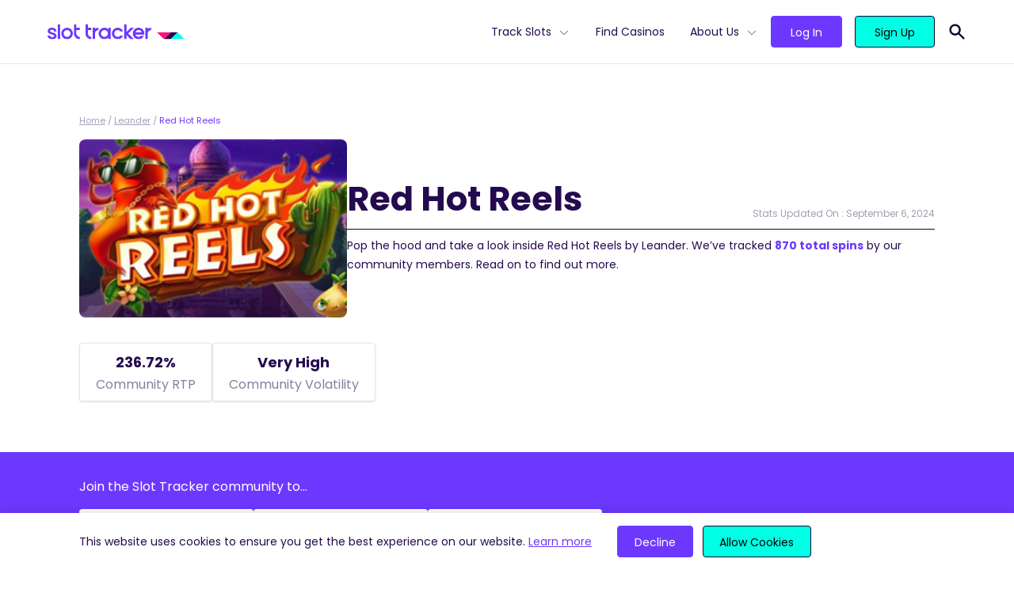

--- FILE ---
content_type: text/html; charset=UTF-8
request_url: https://slottracker.com/leander/red-hot-reels/
body_size: 15894
content:
<!doctype html>
<html lang="en-US" prefix="og: https://ogp.me/ns#">
<head>
  <meta charset="utf-8">
  <meta name="viewport" content="width=device-width, initial-scale=1, shrink-to-fit=no">
  
<!-- Search Engine Optimization by Rank Math - https://s.rankmath.com/home -->
<title>Red Hot Reels Real-Time Statistics, RTP &amp; SRP | Slot Tracker</title>
<meta name="description" content="Red Hot Reels RTP analysis. Here is the community&#039;s data for Red Hot Reels&#039;s SRP, Bonus Frequency, Payouts and Hit Rate."/>
<meta name="robots" content="follow, index, max-snippet:-1, max-video-preview:-1, max-image-preview:large"/>
<link rel="canonical" href="https://slottracker.com/leander/red-hot-reels/" />
<meta property="og:locale" content="en_US" />
<meta property="og:type" content="article" />
<meta property="og:title" content="Red Hot Reels Real-Time Statistics, RTP &amp; SRP | Slot Tracker" />
<meta property="og:description" content="Red Hot Reels RTP analysis. Here is the community&#039;s data for Red Hot Reels&#039;s SRP, Bonus Frequency, Payouts and Hit Rate." />
<meta property="og:url" content="https://slottracker.com/leander/red-hot-reels/" />
<meta property="og:site_name" content="Slot Tracker" />
<meta property="article:publisher" content="https://www.facebook.com/slottracker/" />
<meta property="og:updated_time" content="2024-09-06T01:14:27+00:00" />
<meta property="og:image" content="https://slottracker.com/wp-content/uploads/2022/02/base-og.jpg" />
<meta property="og:image:secure_url" content="https://slottracker.com/wp-content/uploads/2022/02/base-og.jpg" />
<meta property="og:image:width" content="1200" />
<meta property="og:image:height" content="627" />
<meta property="og:image:alt" content="Slot Tracker Open Graph Image" />
<meta property="og:image:type" content="image/jpeg" />
<meta name="twitter:card" content="summary_large_image" />
<meta name="twitter:title" content="Red Hot Reels Real-Time Statistics, RTP &amp; SRP | Slot Tracker" />
<meta name="twitter:description" content="Red Hot Reels RTP analysis. Here is the community&#039;s data for Red Hot Reels&#039;s SRP, Bonus Frequency, Payouts and Hit Rate." />
<meta name="twitter:site" content="@@SlotTracker" />
<meta name="twitter:creator" content="@@SlotTracker" />
<meta name="twitter:image" content="https://slottracker.com/wp-content/uploads/2022/02/base-og.jpg" />
<script type="application/ld+json" class="rank-math-schema">{"@context":"https://schema.org","@graph":[{"@type":"BreadcrumbList","@id":"https://slottracker.com/leander/red-hot-reels/#breadcrumb","itemListElement":[{"@type":"ListItem","position":"1","item":{"@id":"https://slottracker.com","name":"Home"}},{"@type":"ListItem","position":"2","item":{"@id":"https://slottracker.com/leander/","name":"Leander"}},{"@type":"ListItem","position":"3","item":{"@id":"https://slottracker.com/leander/red-hot-reels/","name":"Red Hot Reels"}}]}]}</script>
<!-- /Rank Math WordPress SEO plugin -->

<script>
window._wpemojiSettings = {"baseUrl":"https:\/\/s.w.org\/images\/core\/emoji\/14.0.0\/72x72\/","ext":".png","svgUrl":"https:\/\/s.w.org\/images\/core\/emoji\/14.0.0\/svg\/","svgExt":".svg","source":{"concatemoji":"\/wp-includes\/js\/wp-emoji-release.min.js?ver=6.1.1"}};
/*! This file is auto-generated */
!function(e,a,t){var n,r,o,i=a.createElement("canvas"),p=i.getContext&&i.getContext("2d");function s(e,t){var a=String.fromCharCode,e=(p.clearRect(0,0,i.width,i.height),p.fillText(a.apply(this,e),0,0),i.toDataURL());return p.clearRect(0,0,i.width,i.height),p.fillText(a.apply(this,t),0,0),e===i.toDataURL()}function c(e){var t=a.createElement("script");t.src=e,t.defer=t.type="text/javascript",a.getElementsByTagName("head")[0].appendChild(t)}for(o=Array("flag","emoji"),t.supports={everything:!0,everythingExceptFlag:!0},r=0;r<o.length;r++)t.supports[o[r]]=function(e){if(p&&p.fillText)switch(p.textBaseline="top",p.font="600 32px Arial",e){case"flag":return s([127987,65039,8205,9895,65039],[127987,65039,8203,9895,65039])?!1:!s([55356,56826,55356,56819],[55356,56826,8203,55356,56819])&&!s([55356,57332,56128,56423,56128,56418,56128,56421,56128,56430,56128,56423,56128,56447],[55356,57332,8203,56128,56423,8203,56128,56418,8203,56128,56421,8203,56128,56430,8203,56128,56423,8203,56128,56447]);case"emoji":return!s([129777,127995,8205,129778,127999],[129777,127995,8203,129778,127999])}return!1}(o[r]),t.supports.everything=t.supports.everything&&t.supports[o[r]],"flag"!==o[r]&&(t.supports.everythingExceptFlag=t.supports.everythingExceptFlag&&t.supports[o[r]]);t.supports.everythingExceptFlag=t.supports.everythingExceptFlag&&!t.supports.flag,t.DOMReady=!1,t.readyCallback=function(){t.DOMReady=!0},t.supports.everything||(n=function(){t.readyCallback()},a.addEventListener?(a.addEventListener("DOMContentLoaded",n,!1),e.addEventListener("load",n,!1)):(e.attachEvent("onload",n),a.attachEvent("onreadystatechange",function(){"complete"===a.readyState&&t.readyCallback()})),(e=t.source||{}).concatemoji?c(e.concatemoji):e.wpemoji&&e.twemoji&&(c(e.twemoji),c(e.wpemoji)))}(window,document,window._wpemojiSettings);
</script>
<style>
img.wp-smiley,
img.emoji {
	display: inline !important;
	border: none !important;
	box-shadow: none !important;
	height: 1em !important;
	width: 1em !important;
	margin: 0 0.07em !important;
	vertical-align: -0.1em !important;
	background: none !important;
	padding: 0 !important;
}
</style>
	<link rel='stylesheet' id='wp-block-library-css' href='/wp-includes/css/dist/block-library/style.min.css?ver=6.1.1' media='all' />
<link rel='stylesheet' id='classic-theme-styles-css' href='/wp-includes/css/classic-themes.min.css?ver=1' media='all' />
<style id='global-styles-inline-css'>
body{--wp--preset--color--black: #000000;--wp--preset--color--cyan-bluish-gray: #abb8c3;--wp--preset--color--white: #FFFFFF;--wp--preset--color--pale-pink: #f78da7;--wp--preset--color--vivid-red: #cf2e2e;--wp--preset--color--luminous-vivid-orange: #ff6900;--wp--preset--color--luminous-vivid-amber: #fcb900;--wp--preset--color--light-green-cyan: #7bdcb5;--wp--preset--color--vivid-green-cyan: #00d084;--wp--preset--color--pale-cyan-blue: #8ed1fc;--wp--preset--color--vivid-cyan-blue: #0693e3;--wp--preset--color--vivid-purple: #9b51e0;--wp--preset--color--light-gray: #DDDCE5;--wp--preset--color--waterloo-gray: #6f6c88;--wp--preset--color--dark: #160333;--wp--preset--color--dark-indigo: #250A4F;--wp--preset--color--indigo: #6D38FE;--wp--preset--color--tea: #00FFE5;--wp--preset--gradient--vivid-cyan-blue-to-vivid-purple: linear-gradient(135deg,rgba(6,147,227,1) 0%,rgb(155,81,224) 100%);--wp--preset--gradient--light-green-cyan-to-vivid-green-cyan: linear-gradient(135deg,rgb(122,220,180) 0%,rgb(0,208,130) 100%);--wp--preset--gradient--luminous-vivid-amber-to-luminous-vivid-orange: linear-gradient(135deg,rgba(252,185,0,1) 0%,rgba(255,105,0,1) 100%);--wp--preset--gradient--luminous-vivid-orange-to-vivid-red: linear-gradient(135deg,rgba(255,105,0,1) 0%,rgb(207,46,46) 100%);--wp--preset--gradient--very-light-gray-to-cyan-bluish-gray: linear-gradient(135deg,rgb(238,238,238) 0%,rgb(169,184,195) 100%);--wp--preset--gradient--cool-to-warm-spectrum: linear-gradient(135deg,rgb(74,234,220) 0%,rgb(151,120,209) 20%,rgb(207,42,186) 40%,rgb(238,44,130) 60%,rgb(251,105,98) 80%,rgb(254,248,76) 100%);--wp--preset--gradient--blush-light-purple: linear-gradient(135deg,rgb(255,206,236) 0%,rgb(152,150,240) 100%);--wp--preset--gradient--blush-bordeaux: linear-gradient(135deg,rgb(254,205,165) 0%,rgb(254,45,45) 50%,rgb(107,0,62) 100%);--wp--preset--gradient--luminous-dusk: linear-gradient(135deg,rgb(255,203,112) 0%,rgb(199,81,192) 50%,rgb(65,88,208) 100%);--wp--preset--gradient--pale-ocean: linear-gradient(135deg,rgb(255,245,203) 0%,rgb(182,227,212) 50%,rgb(51,167,181) 100%);--wp--preset--gradient--electric-grass: linear-gradient(135deg,rgb(202,248,128) 0%,rgb(113,206,126) 100%);--wp--preset--gradient--midnight: linear-gradient(135deg,rgb(2,3,129) 0%,rgb(40,116,252) 100%);--wp--preset--duotone--dark-grayscale: url('#wp-duotone-dark-grayscale');--wp--preset--duotone--grayscale: url('#wp-duotone-grayscale');--wp--preset--duotone--purple-yellow: url('#wp-duotone-purple-yellow');--wp--preset--duotone--blue-red: url('#wp-duotone-blue-red');--wp--preset--duotone--midnight: url('#wp-duotone-midnight');--wp--preset--duotone--magenta-yellow: url('#wp-duotone-magenta-yellow');--wp--preset--duotone--purple-green: url('#wp-duotone-purple-green');--wp--preset--duotone--blue-orange: url('#wp-duotone-blue-orange');--wp--preset--font-size--small: 13px;--wp--preset--font-size--medium: 20px;--wp--preset--font-size--large: 36px;--wp--preset--font-size--x-large: 42px;--wp--preset--spacing--20: 0.44rem;--wp--preset--spacing--30: 0.67rem;--wp--preset--spacing--40: 1rem;--wp--preset--spacing--50: 1.5rem;--wp--preset--spacing--60: 2.25rem;--wp--preset--spacing--70: 3.38rem;--wp--preset--spacing--80: 5.06rem;}:where(.is-layout-flex){gap: 0.5em;}body .is-layout-flow > .alignleft{float: left;margin-inline-start: 0;margin-inline-end: 2em;}body .is-layout-flow > .alignright{float: right;margin-inline-start: 2em;margin-inline-end: 0;}body .is-layout-flow > .aligncenter{margin-left: auto !important;margin-right: auto !important;}body .is-layout-constrained > .alignleft{float: left;margin-inline-start: 0;margin-inline-end: 2em;}body .is-layout-constrained > .alignright{float: right;margin-inline-start: 2em;margin-inline-end: 0;}body .is-layout-constrained > .aligncenter{margin-left: auto !important;margin-right: auto !important;}body .is-layout-constrained > :where(:not(.alignleft):not(.alignright):not(.alignfull)){max-width: var(--wp--style--global--content-size);margin-left: auto !important;margin-right: auto !important;}body .is-layout-constrained > .alignwide{max-width: var(--wp--style--global--wide-size);}body .is-layout-flex{display: flex;}body .is-layout-flex{flex-wrap: wrap;align-items: center;}body .is-layout-flex > *{margin: 0;}:where(.wp-block-columns.is-layout-flex){gap: 2em;}.has-black-color{color: var(--wp--preset--color--black) !important;}.has-cyan-bluish-gray-color{color: var(--wp--preset--color--cyan-bluish-gray) !important;}.has-white-color{color: var(--wp--preset--color--white) !important;}.has-pale-pink-color{color: var(--wp--preset--color--pale-pink) !important;}.has-vivid-red-color{color: var(--wp--preset--color--vivid-red) !important;}.has-luminous-vivid-orange-color{color: var(--wp--preset--color--luminous-vivid-orange) !important;}.has-luminous-vivid-amber-color{color: var(--wp--preset--color--luminous-vivid-amber) !important;}.has-light-green-cyan-color{color: var(--wp--preset--color--light-green-cyan) !important;}.has-vivid-green-cyan-color{color: var(--wp--preset--color--vivid-green-cyan) !important;}.has-pale-cyan-blue-color{color: var(--wp--preset--color--pale-cyan-blue) !important;}.has-vivid-cyan-blue-color{color: var(--wp--preset--color--vivid-cyan-blue) !important;}.has-vivid-purple-color{color: var(--wp--preset--color--vivid-purple) !important;}.has-black-background-color{background-color: var(--wp--preset--color--black) !important;}.has-cyan-bluish-gray-background-color{background-color: var(--wp--preset--color--cyan-bluish-gray) !important;}.has-white-background-color{background-color: var(--wp--preset--color--white) !important;}.has-pale-pink-background-color{background-color: var(--wp--preset--color--pale-pink) !important;}.has-vivid-red-background-color{background-color: var(--wp--preset--color--vivid-red) !important;}.has-luminous-vivid-orange-background-color{background-color: var(--wp--preset--color--luminous-vivid-orange) !important;}.has-luminous-vivid-amber-background-color{background-color: var(--wp--preset--color--luminous-vivid-amber) !important;}.has-light-green-cyan-background-color{background-color: var(--wp--preset--color--light-green-cyan) !important;}.has-vivid-green-cyan-background-color{background-color: var(--wp--preset--color--vivid-green-cyan) !important;}.has-pale-cyan-blue-background-color{background-color: var(--wp--preset--color--pale-cyan-blue) !important;}.has-vivid-cyan-blue-background-color{background-color: var(--wp--preset--color--vivid-cyan-blue) !important;}.has-vivid-purple-background-color{background-color: var(--wp--preset--color--vivid-purple) !important;}.has-black-border-color{border-color: var(--wp--preset--color--black) !important;}.has-cyan-bluish-gray-border-color{border-color: var(--wp--preset--color--cyan-bluish-gray) !important;}.has-white-border-color{border-color: var(--wp--preset--color--white) !important;}.has-pale-pink-border-color{border-color: var(--wp--preset--color--pale-pink) !important;}.has-vivid-red-border-color{border-color: var(--wp--preset--color--vivid-red) !important;}.has-luminous-vivid-orange-border-color{border-color: var(--wp--preset--color--luminous-vivid-orange) !important;}.has-luminous-vivid-amber-border-color{border-color: var(--wp--preset--color--luminous-vivid-amber) !important;}.has-light-green-cyan-border-color{border-color: var(--wp--preset--color--light-green-cyan) !important;}.has-vivid-green-cyan-border-color{border-color: var(--wp--preset--color--vivid-green-cyan) !important;}.has-pale-cyan-blue-border-color{border-color: var(--wp--preset--color--pale-cyan-blue) !important;}.has-vivid-cyan-blue-border-color{border-color: var(--wp--preset--color--vivid-cyan-blue) !important;}.has-vivid-purple-border-color{border-color: var(--wp--preset--color--vivid-purple) !important;}.has-vivid-cyan-blue-to-vivid-purple-gradient-background{background: var(--wp--preset--gradient--vivid-cyan-blue-to-vivid-purple) !important;}.has-light-green-cyan-to-vivid-green-cyan-gradient-background{background: var(--wp--preset--gradient--light-green-cyan-to-vivid-green-cyan) !important;}.has-luminous-vivid-amber-to-luminous-vivid-orange-gradient-background{background: var(--wp--preset--gradient--luminous-vivid-amber-to-luminous-vivid-orange) !important;}.has-luminous-vivid-orange-to-vivid-red-gradient-background{background: var(--wp--preset--gradient--luminous-vivid-orange-to-vivid-red) !important;}.has-very-light-gray-to-cyan-bluish-gray-gradient-background{background: var(--wp--preset--gradient--very-light-gray-to-cyan-bluish-gray) !important;}.has-cool-to-warm-spectrum-gradient-background{background: var(--wp--preset--gradient--cool-to-warm-spectrum) !important;}.has-blush-light-purple-gradient-background{background: var(--wp--preset--gradient--blush-light-purple) !important;}.has-blush-bordeaux-gradient-background{background: var(--wp--preset--gradient--blush-bordeaux) !important;}.has-luminous-dusk-gradient-background{background: var(--wp--preset--gradient--luminous-dusk) !important;}.has-pale-ocean-gradient-background{background: var(--wp--preset--gradient--pale-ocean) !important;}.has-electric-grass-gradient-background{background: var(--wp--preset--gradient--electric-grass) !important;}.has-midnight-gradient-background{background: var(--wp--preset--gradient--midnight) !important;}.has-small-font-size{font-size: var(--wp--preset--font-size--small) !important;}.has-medium-font-size{font-size: var(--wp--preset--font-size--medium) !important;}.has-large-font-size{font-size: var(--wp--preset--font-size--large) !important;}.has-x-large-font-size{font-size: var(--wp--preset--font-size--x-large) !important;}
.wp-block-navigation a:where(:not(.wp-element-button)){color: inherit;}
:where(.wp-block-columns.is-layout-flex){gap: 2em;}
.wp-block-pullquote{font-size: 1.5em;line-height: 1.6;}
</style>
<link rel='stylesheet' id='sage/app.css-css' href='/wp-content/themes/SlotTracker/public/styles/app.css?id=70fa49097b22847b4e8171e22e65186d' media='all' />
<link rel="https://api.w.org/" href="https://slottracker.com/wp-json/" /><link rel="alternate" type="application/json" href="https://slottracker.com/wp-json/wp/v2/slot/13869" /><link rel="EditURI" type="application/rsd+xml" title="RSD" href="https://slottracker.com/xmlrpc.php?rsd" />
<link rel="wlwmanifest" type="application/wlwmanifest+xml" href="https://slottracker.com/wp-includes/wlwmanifest.xml" />
<meta name="generator" content="WordPress 6.1.1" />
<link rel='shortlink' href='https://slottracker.com/?p=13869' />
<link rel="alternate" type="application/json+oembed" href="https://slottracker.com/wp-json/oembed/1.0/embed?url=https%3A%2F%2Fslottracker.com%2Fleander%2Fred-hot-reels%2F" />
<link rel="alternate" type="text/xml+oembed" href="https://slottracker.com/wp-json/oembed/1.0/embed?url=https%3A%2F%2Fslottracker.com%2Fleander%2Fred-hot-reels%2F&#038;format=xml" />
  <link rel="preload" href="https://slottracker.com/wp-content/themes/SlotTracker/public/fonts/poppins-v15-latin-300.woff2" as="font"
        crossorigin>
  <link rel="preload" href="https://slottracker.com/wp-content/themes/SlotTracker/public/fonts/poppins-v15-latin-regular.woff2" as="font"
        crossorigin>
  <link rel="preload" href="https://slottracker.com/wp-content/themes/SlotTracker/public/fonts/poppins-v15-latin-500.woff2" as="font"
        crossorigin>
  <link rel="preload" href="https://slottracker.com/wp-content/themes/SlotTracker/public/fonts/poppins-v15-latin-600.woff2" as="font"
        crossorigin>
  <link rel="preload" href="https://slottracker.com/wp-content/themes/SlotTracker/public/fonts/poppins-v15-latin-700.woff2" as="font"
        crossorigin>
  <link rel="apple-touch-icon" sizes="180x180" href="https://slottracker.com/wp-content/themes/SlotTracker/assets/apple-touch-icon.png">
  <link rel="icon" type="image/png" sizes="32x32" href="https://slottracker.com/wp-content/themes/SlotTracker/assets/favicon-32x32.png">
  <link rel="icon" type="image/png" sizes="16x16" href="https://slottracker.com/wp-content/themes/SlotTracker/assets/favicon-16x16.png">
  <link rel="manifest" href="https://slottracker.com/wp-content/themes/SlotTracker/assets/site.webmanifest" crossorigin="use-credentials">
  <link rel="mask-icon" href="https://slottracker.com/wp-content/themes/SlotTracker/assets/safari-pinned-tab.svg" color="#237891">
  <link rel="shortcut icon" href="https://slottracker.com/wp-content/themes/SlotTracker/assets/favicon.ico">
  <meta name="msapplication-TileColor" content="#ffffff">
  <meta name="msapplication-config" content="https://slottracker.com/wp-content/themes/SlotTracker/assets/browserconfig.xml">
  <meta name="theme-color" content="#ffffff">
  <!-- Google Tag Manager -->
<script>(function(w,d,s,l,i){w[l]=w[l]||[];w[l].push({'gtm.start':
new Date().getTime(),event:'gtm.js'});var f=d.getElementsByTagName(s)[0],
j=d.createElement(s),dl=l!='dataLayer'?'&l='+l:'';j.async=true;j.src=
'https://www.googletagmanager.com/gtm.js?id='+i+dl;f.parentNode.insertBefore(j,f);
})(window,document,'script','dataLayer','GTM-PJJTVVR');</script>
<!-- End Google Tag Manager --></head>

<body class="slot-template-default single single-slot postid-13869 wp-embed-responsive red-hot-reels">
<!-- Google Tag Manager (noscript) -->
<noscript><iframe src="https://www.googletagmanager.com/ns.html?id=GTM-PJJTVVR"
height="0" width="0" style="display:none;visibility:hidden"></iframe></noscript>
<!-- End Google Tag Manager (noscript) -->
<svg xmlns="http://www.w3.org/2000/svg" viewBox="0 0 0 0" width="0" height="0" focusable="false" role="none" style="visibility: hidden; position: absolute; left: -9999px; overflow: hidden;" ><defs><filter id="wp-duotone-dark-grayscale"><feColorMatrix color-interpolation-filters="sRGB" type="matrix" values=" .299 .587 .114 0 0 .299 .587 .114 0 0 .299 .587 .114 0 0 .299 .587 .114 0 0 " /><feComponentTransfer color-interpolation-filters="sRGB" ><feFuncR type="table" tableValues="0 0.49803921568627" /><feFuncG type="table" tableValues="0 0.49803921568627" /><feFuncB type="table" tableValues="0 0.49803921568627" /><feFuncA type="table" tableValues="1 1" /></feComponentTransfer><feComposite in2="SourceGraphic" operator="in" /></filter></defs></svg><svg xmlns="http://www.w3.org/2000/svg" viewBox="0 0 0 0" width="0" height="0" focusable="false" role="none" style="visibility: hidden; position: absolute; left: -9999px; overflow: hidden;" ><defs><filter id="wp-duotone-grayscale"><feColorMatrix color-interpolation-filters="sRGB" type="matrix" values=" .299 .587 .114 0 0 .299 .587 .114 0 0 .299 .587 .114 0 0 .299 .587 .114 0 0 " /><feComponentTransfer color-interpolation-filters="sRGB" ><feFuncR type="table" tableValues="0 1" /><feFuncG type="table" tableValues="0 1" /><feFuncB type="table" tableValues="0 1" /><feFuncA type="table" tableValues="1 1" /></feComponentTransfer><feComposite in2="SourceGraphic" operator="in" /></filter></defs></svg><svg xmlns="http://www.w3.org/2000/svg" viewBox="0 0 0 0" width="0" height="0" focusable="false" role="none" style="visibility: hidden; position: absolute; left: -9999px; overflow: hidden;" ><defs><filter id="wp-duotone-purple-yellow"><feColorMatrix color-interpolation-filters="sRGB" type="matrix" values=" .299 .587 .114 0 0 .299 .587 .114 0 0 .299 .587 .114 0 0 .299 .587 .114 0 0 " /><feComponentTransfer color-interpolation-filters="sRGB" ><feFuncR type="table" tableValues="0.54901960784314 0.98823529411765" /><feFuncG type="table" tableValues="0 1" /><feFuncB type="table" tableValues="0.71764705882353 0.25490196078431" /><feFuncA type="table" tableValues="1 1" /></feComponentTransfer><feComposite in2="SourceGraphic" operator="in" /></filter></defs></svg><svg xmlns="http://www.w3.org/2000/svg" viewBox="0 0 0 0" width="0" height="0" focusable="false" role="none" style="visibility: hidden; position: absolute; left: -9999px; overflow: hidden;" ><defs><filter id="wp-duotone-blue-red"><feColorMatrix color-interpolation-filters="sRGB" type="matrix" values=" .299 .587 .114 0 0 .299 .587 .114 0 0 .299 .587 .114 0 0 .299 .587 .114 0 0 " /><feComponentTransfer color-interpolation-filters="sRGB" ><feFuncR type="table" tableValues="0 1" /><feFuncG type="table" tableValues="0 0.27843137254902" /><feFuncB type="table" tableValues="0.5921568627451 0.27843137254902" /><feFuncA type="table" tableValues="1 1" /></feComponentTransfer><feComposite in2="SourceGraphic" operator="in" /></filter></defs></svg><svg xmlns="http://www.w3.org/2000/svg" viewBox="0 0 0 0" width="0" height="0" focusable="false" role="none" style="visibility: hidden; position: absolute; left: -9999px; overflow: hidden;" ><defs><filter id="wp-duotone-midnight"><feColorMatrix color-interpolation-filters="sRGB" type="matrix" values=" .299 .587 .114 0 0 .299 .587 .114 0 0 .299 .587 .114 0 0 .299 .587 .114 0 0 " /><feComponentTransfer color-interpolation-filters="sRGB" ><feFuncR type="table" tableValues="0 0" /><feFuncG type="table" tableValues="0 0.64705882352941" /><feFuncB type="table" tableValues="0 1" /><feFuncA type="table" tableValues="1 1" /></feComponentTransfer><feComposite in2="SourceGraphic" operator="in" /></filter></defs></svg><svg xmlns="http://www.w3.org/2000/svg" viewBox="0 0 0 0" width="0" height="0" focusable="false" role="none" style="visibility: hidden; position: absolute; left: -9999px; overflow: hidden;" ><defs><filter id="wp-duotone-magenta-yellow"><feColorMatrix color-interpolation-filters="sRGB" type="matrix" values=" .299 .587 .114 0 0 .299 .587 .114 0 0 .299 .587 .114 0 0 .299 .587 .114 0 0 " /><feComponentTransfer color-interpolation-filters="sRGB" ><feFuncR type="table" tableValues="0.78039215686275 1" /><feFuncG type="table" tableValues="0 0.94901960784314" /><feFuncB type="table" tableValues="0.35294117647059 0.47058823529412" /><feFuncA type="table" tableValues="1 1" /></feComponentTransfer><feComposite in2="SourceGraphic" operator="in" /></filter></defs></svg><svg xmlns="http://www.w3.org/2000/svg" viewBox="0 0 0 0" width="0" height="0" focusable="false" role="none" style="visibility: hidden; position: absolute; left: -9999px; overflow: hidden;" ><defs><filter id="wp-duotone-purple-green"><feColorMatrix color-interpolation-filters="sRGB" type="matrix" values=" .299 .587 .114 0 0 .299 .587 .114 0 0 .299 .587 .114 0 0 .299 .587 .114 0 0 " /><feComponentTransfer color-interpolation-filters="sRGB" ><feFuncR type="table" tableValues="0.65098039215686 0.40392156862745" /><feFuncG type="table" tableValues="0 1" /><feFuncB type="table" tableValues="0.44705882352941 0.4" /><feFuncA type="table" tableValues="1 1" /></feComponentTransfer><feComposite in2="SourceGraphic" operator="in" /></filter></defs></svg><svg xmlns="http://www.w3.org/2000/svg" viewBox="0 0 0 0" width="0" height="0" focusable="false" role="none" style="visibility: hidden; position: absolute; left: -9999px; overflow: hidden;" ><defs><filter id="wp-duotone-blue-orange"><feColorMatrix color-interpolation-filters="sRGB" type="matrix" values=" .299 .587 .114 0 0 .299 .587 .114 0 0 .299 .587 .114 0 0 .299 .587 .114 0 0 " /><feComponentTransfer color-interpolation-filters="sRGB" ><feFuncR type="table" tableValues="0.098039215686275 1" /><feFuncG type="table" tableValues="0 0.66274509803922" /><feFuncB type="table" tableValues="0.84705882352941 0.41960784313725" /><feFuncA type="table" tableValues="1 1" /></feComponentTransfer><feComposite in2="SourceGraphic" operator="in" /></filter></defs></svg>
<div id="app" class="pt-20">
  <div class="">
  <div class="fixed top-0 left-0 z-50 w-full bg-white header-wrapper border-b">
  <header
    class="container flex justify-between items-center px-8 h-20 lg:px-5">
    <div class="lg:flex-grow order-2 lg:order-1">
      <a href="/" aria-label="Slot Tracker">
        <img width="173" height="20" src="/wp-content/uploads/2021/12/logo.svg" class="attachment-smx2 size-smx2" alt="" decoding="async" loading="lazy" />
      </a>
    </div>
    <div class="block lg:hidden burger-button order-1 lg:order-2">
      <svg xmlns="http://www.w3.org/2000/svg" class="w-8 h-8" fill="none" viewBox="0 0 24 24" stroke="currentColor">
        <path stroke-linecap="round" stroke-linejoin="round" stroke-width="2" d="M4 6h16M4 12h16M4 18h16"/>
      </svg>
    </div>
    <div id="main-menu" class="flex flex-col main-menu lg:flex-row mobile-hidden lg:order-3">

      <div class="flex justify-between items-center px-6 py-6 lg:hidden">

        <a href="/">
          <svg xmlns="http://www.w3.org/2000/svg" viewBox="0 0 34.86 8.76" class="h-4">
            <path d="M17.43,0,8.71,8.76h8.72L26.14,0Z" style="fill:#250a4f"/>
            <path d="M0,0,8.71,8.76,17.43,0Z" style="fill:#ff137b"/>
            <path d="M26.14,0,17.43,8.76H34.86Z" style="fill:#00ffe5"/>
          </svg>
        </a>
        <svg xmlns="http://www.w3.org/2000/svg" class="w-8 h-8 cursor-pointer burger-button" fill="none"
             viewBox="0 0 24 24" stroke="currentColor">
          <path stroke-linecap="round" stroke-linejoin="round" stroke-width="2" d="M6 18L18 6M6 6l12 12"/>
        </svg>
      </div>

      <nav class="flex" aria-label="primary">
                  <ul id="menu-primary-menu" class="primary-navigation list-no-style"><li id="menu-item-16546" class="menu-item menu-item-type-post_type menu-item-object-page menu-item-has-children menu-item-16546"><a href="https://slottracker.com/slots/">Track Slots</a>
<ul class="sub-menu">
	<li id="menu-item-18027" class="menu-item menu-item-type-post_type menu-item-object-page menu-item-18027"><a href="https://slottracker.com/slots/new/">New Slots</a></li>
	<li id="menu-item-16576" class="menu-item menu-item-type-post_type menu-item-object-page menu-item-16576"><a href="https://slottracker.com/slots/high-rtp/">High RTP</a></li>
	<li id="menu-item-16876" class="menu-item menu-item-type-post_type menu-item-object-page menu-item-16876"><a href="https://slottracker.com/slots/best-payout/">Best Payout</a></li>
	<li id="menu-item-17122" class="menu-item menu-item-type-post_type menu-item-object-page menu-item-17122"><a href="https://slottracker.com/slots/volatility/">High Volatility</a></li>
	<li id="menu-item-17574" class="menu-item menu-item-type-post_type menu-item-object-page menu-item-17574"><a href="https://slottracker.com/slots/bonus-buy/">Bonus Buy</a></li>
	<li id="menu-item-17923" class="menu-item menu-item-type-post_type menu-item-object-page menu-item-17923"><a href="https://slottracker.com/slots/megaways/">Megaways™</a></li>
	<li id="menu-item-17922" class="menu-item menu-item-type-post_type menu-item-object-page menu-item-17922"><a href="https://slottracker.com/slots/jackpots/">Jackpots</a></li>
	<li id="menu-item-18055" class="menu-item menu-item-type-post_type menu-item-object-page menu-item-18055"><a href="https://slottracker.com/slots/hold-and-win/">Hold and Win</a></li>
</ul>
</li>
<li id="menu-item-14490" class="menu-item menu-item-type-post_type menu-item-object-page menu-item-14490"><a href="https://slottracker.com/casino/">Find Casinos</a></li>
<li id="menu-item-33" class="menu-item menu-item-type-custom menu-item-object-custom menu-item-has-children menu-item-33"><a href="#">About Us</a>
<ul class="sub-menu">
	<li id="menu-item-14487" class="menu-item menu-item-type-post_type menu-item-object-page menu-item-14487"><a href="https://slottracker.com/extension/">Extension</a><div class='nav-description'>Provides you with real-time, actionable insights from 3.7K+ slots.</div></li>
	<li id="menu-item-14488" class="menu-item menu-item-type-post_type menu-item-object-page menu-item-14488"><a href="https://slottracker.com/console/">Console</a><div class='nav-description'>Your hub for statistics on 3.7K slots available at 1.3K casinos.</div></li>
	<li id="menu-item-14486" class="menu-item menu-item-type-post_type menu-item-object-page menu-item-14486"><a href="https://slottracker.com/widget/">Widget</a><div class='nav-description'>Increase the credibility of your site with live slot, casino &#038; game provider data.</div></li>
	<li id="menu-item-15632" class="menu-item menu-item-type-post_type menu-item-object-page menu-item-15632"><a href="https://slottracker.com/streamers/">Streamers</a><div class='nav-description'>Boost your casino streams with real-time slot statistics for free.</div></li>
</ul>
</li>
</ul>
              </nav>

      <nav
        class="btn-container flex flex-grow items-end pt-4 pb-8 mx-4 mt-4 space-x-2 border-t border-solid login_nav lg:pl-4 lg:space-x-4 lg:items-center border-midnight-80 lg:border-t-0 lg:mx-0 lg:mt-0 lg:pt-0 lg:pb-0">
                <a class="flex-grow btn btn-base btn-secondary" href="https://console.slottracker.com/en/login"
           target=""
           rel="">Log In</a>
                <a class="flex-grow btn btn-base btn-primary" href="https://console.slottracker.com/en/register"
           target=""
           rel="">Sign Up</a>
      </nav>
    </div>
    <div class="pl-4 relative py-2 order-3 lg:order-4">
      <form name="'search'" role="search" method="get" action="https://slottracker.com/" class="absolute search-form bg-white lg:border-b border-dark top-0 right-0 py-2 flex items-center justify-between hidden">
        <svg xmlns="http://www.w3.org/2000/svg" class="h-6 w-6 fill-current text-indigo" viewBox="0 0 20 20" fill="currentColor">
          <path fill-rule="evenodd" d="M8 4a4 4 0 100 8 4 4 0 000-8zM2 8a6 6 0 1110.89 3.476l4.817 4.817a1 1 0 01-1.414 1.414l-4.816-4.816A6 6 0 012 8z" clip-rule="evenodd" />
        </svg>
        <input type="text" name="s" class="flex-grow mx-1 placeholder search-input" placeholder="Search...">
        <svg xmlns="http://www.w3.org/2000/svg" class="h-6 w-6 fill-current text-dark cursor-pointer toggle-search" viewBox="0 0 20 20" fill="currentColor">
          <path fill-rule="evenodd" d="M4.293 4.293a1 1 0 011.414 0L10 8.586l4.293-4.293a1 1 0 111.414 1.414L11.414 10l4.293 4.293a1 1 0 01-1.414 1.414L10 11.414l-4.293 4.293a1 1 0 01-1.414-1.414L8.586 10 4.293 5.707a1 1 0 010-1.414z" clip-rule="evenodd" />
        </svg>
      </form>
      <svg xmlns="http://www.w3.org/2000/svg" class="h-6 w-6 fill-current text-dark cursor-pointer toggle-search" viewBox="0 0 20 20" fill="currentColor">
        <path fill-rule="evenodd" d="M8 4a4 4 0 100 8 4 4 0 000-8zM2 8a6 6 0 1110.89 3.476l4.817 4.817a1 1 0 01-1.414 1.414l-4.816-4.816A6 6 0 012 8z" clip-rule="evenodd" />
      </svg>
    </div>
  </header>
</div>
<script>
    document.querySelectorAll('.toggle-search').forEach(function(el){
      el.addEventListener('click', function(){
        var searchForm = document.querySelector('.search-form')
        if(searchForm.classList.contains('hidden')){
          searchForm.classList.remove('hidden')
          document.querySelector('.search-input').focus()
        }else{
          searchForm.classList.add('hidden')
        }
      })
    })
</script>
  <main id="main" class="overflow-hidden pt-8 lg:pt-16">
        <article class="">
                    
            <div class="text-xs container-sm">
                <nav aria-label="breadcrumbs" class="rank-math-breadcrumb"><p><a href="https://slottracker.com">Home</a><span class="separator"> / </span><a href="https://slottracker.com/leander/">Leander</a><span class="separator"> / </span><span class="last">Red Hot Reels</span></p></nav>            </div>

            
            <section class="container-sm">
    <div class="entity-details">
        <div class="flex flex-col justify-start items-start md:flex-row md:items-center md:gap-8">
            <div class="feature-image-wrapper">
                <img loading='eager' src='https://i.slottracker.com/slots/leander%2FRed-Hot-Reels.png' alt='' class='aspect-video object-cover rounded-lg'>
            </div>

            <div class="max-w-830">
                <div class="md:flex md:flex-row-reverse md:justify-between md:items-end">
                    <div class="mt-2 md:mb-2">
                        <span class="text-gray-400 text-sm"
                            >Stats Updated On : September 6, 2024</span
                        >
                    </div>

                    <div class="mt-2">
                        <h1 class="text-3xl">Red Hot Reels</h1>
                                            </div>
                </div>

                                <div class="border-dark border-t">
                    <p class="pt-2 mb-0"><p>Pop the hood and take a look inside Red Hot Reels by Leander. We’ve tracked <b><span style="color: #6d38fe;">870 total spins</span></b> by our community members. Read on to find out more.</p>
</p>
                </div>
                            </div>
        </div>
    </div>
</section>

<section class="container-sm">
    <div>
        <div
            class="flex flex-col justify-start space-y-2 text-xs lg:flex-row lg:items-center lg:space-y-0 lg:space-x-10"
        >
                      </div>
    </div>
</section>

            
            <section class="container-sm mt-8">
                <div class="flex flex-col sm:flex-row gap-4 sm:gap-6 justify-between sm:justify-start">
                                            <div class="border rounded shadow px-5 py-2 align-text-center sm:align-text-left">
  <div class="flex-1">
    <div class="font-bold text-2lg">236.72%</div>
    <div class="text-disabled text-lg whitespace-nowrap">Community RTP</div>
</div>
</div>                                            <div class="border rounded shadow px-5 py-2 align-text-center sm:align-text-left">
  <div class="flex-1">
    <div class="font-bold text-2lg">Very High</div>
    <div class="text-disabled text-lg whitespace-nowrap">Community Volatility</div>
</div>
</div>                                    </div>
            </section>

            <section class="mt-8 sm:mt-16">
                <div class="bg-indigo p-8 text-center">
    <div class="container-sm ">
        <p class="text-white text-lg px-10 md:text-left md:px-0">Join the Slot Tracker community to...</p>

        <div class="flex flex-col gap-8 md:flex-row md:justify-between md:items-center md:flex-wrap">
            <div class="flex flex-col gap-4 md:mb-0 md:flex-row md:gap-8">
                                                        <div class="bg-white rounded text-lg py-3 px-5 md:text-left flex-1 md:max-w-[220px]">
                        <div class="pb-3 hidden md:block">
                            <span class="text-indigo">01.</span>
                        </div>
                        <div>
                            Track your slot data <b>in real-time</b>
                        </div>
                    </div>
                                        <div class="bg-white rounded text-lg py-3 px-5 md:text-left flex-1 md:max-w-[220px]">
                        <div class="pb-3 hidden md:block">
                            <span class="text-indigo">02.</span>
                        </div>
                        <div>
                            Access slot insights from <b>over 100 million spins</b>
                        </div>
                    </div>
                                        <div class="bg-white rounded text-lg py-3 px-5 md:text-left flex-1 md:max-w-[220px]">
                        <div class="pb-3 hidden md:block">
                            <span class="text-indigo">03.</span>
                        </div>
                        <div>
                            Compare your stats to <b>our community's</b>
                        </div>
                    </div>
                                                </div>

            <div>
                <div class="mb-1">
                    <a href="https://console.slottracker.com/en/register" class="whitespace-nowrap btn btn-primary"
                        >Join Now</a
                    >
                </div>
                <span class="text-sm text-white">Join 27528 total community members <br> using Slot Tracker</span>
            </div>
        </div>
    </div>
</div>
            </section>

            <section class="container-sm mt-14">
                                <div class="flex items-baseline gap-2">
    <h2 class="text-4lg ">
        Red Hot Reels Community Data
    </h2>
            <div>
            <span data-tippy-content="Based on community members tracking this slot."><svg width="14" height="14" viewBox="0 0 14 14" fill="none" xmlns="http://www.w3.org/2000/svg">
<path d="M7 0C3.13359 0 0 3.13359 0 7C0 10.8664 3.13359 14 7 14C10.8664 14 14 10.8664 14 7C14 3.13359 10.8664 0 7 0ZM7 13.125C3.62305 13.125 0.875 10.377 0.875 7C0.875 3.62305 3.62305 0.875 7 0.875C10.377 0.875 13.125 3.62305 13.125 7C13.125 10.377 10.377 13.125 7 13.125ZM7 5.03125C7.3623 5.03125 7.65625 4.73758 7.65625 4.375C7.65625 4.0127 7.3623 3.71875 7 3.71875C6.6377 3.71875 6.34375 4.01133 6.34375 4.375C6.34375 4.73867 6.63633 5.03125 7 5.03125ZM8.3125 9.625H7.4375V6.5625C7.4375 6.32188 7.24062 6.125 7 6.125H6.125C5.88438 6.125 5.6875 6.32188 5.6875 6.5625C5.6875 6.80312 5.88438 7 6.125 7H6.5625V9.625H5.6875C5.44688 9.625 5.25 9.82187 5.25 10.0625C5.25 10.3031 5.44688 10.5 5.6875 10.5H8.3125C8.55411 10.5 8.75 10.3041 8.75 10.0625C8.75 9.82187 8.55313 9.625 8.3125 9.625Z" fill="#250A4F"/>
</svg></span>

        </div>
    </div>

    <div class="flex flex-col sm:gap-14 sm:items-end sm:flex-row">
        <p class="max-w-650">This data is your snapshot of how this slot is tracking for the community.</p>

            </div>

<div class="dynamic-stats-cards-splide splide ">
    <div class="splide__track p-1">
        <div class="!flex gap-4 sm:gap-6 justify-between sm:justify-start splide__list lg:flex-wrap">
                            <div class="splide__slide">
                    <div class="border rounded shadow px-5 py-2">
  <div class="flex-1">
    <div class="font-bold text-2lg">870</div>
    <div class="text-disabled text-lg whitespace-nowrap">Total Spins</div>
</div>
</div>                </div>
                            <div class="splide__slide">
                    <div class="border rounded shadow px-5 py-2">
  <div class="flex-1">
    <div class="font-bold text-2lg">1/4.9</div>
    <div class="text-disabled text-lg whitespace-nowrap">Hit Rate</div>
</div>
</div>                </div>
                            <div class="splide__slide">
                    <div class="border rounded shadow px-5 py-2">
  <div class="flex-1">
    <div class="font-bold text-2lg">€589.45</div>
    <div class="text-disabled text-lg whitespace-nowrap">Best Monetary Win</div>
</div>
</div>                </div>
                            <div class="splide__slide">
                    <div class="border rounded shadow px-5 py-2">
  <div class="flex-1">
    <div class="font-bold text-2lg">1,071.4x</div>
    <div class="text-disabled text-lg whitespace-nowrap">Best Multiplier Win</div>
</div>
</div>                </div>
                    </div>
    </div>
</div>

            </section>

            
            
                            <section class="container-sm mt-14">
                                        <div>
    <div class="flex items-baseline gap-2">
    <h2 class="text-4lg ">
        Red Hot Reels High RTP Casinos
    </h2>
    </div>

    <div class="flex flex-col sm:gap-14 sm:items-end sm:flex-row">
        <p class="max-w-650">Here are the top high RTP casinos for this slot.</p>

                    <p class="flex gap-2 items-center flex-1 whitespace-nowrap sm:flex-row-reverse">
                <svg width="14" height="14" viewBox="0 0 14 14" fill="none" xmlns="http://www.w3.org/2000/svg">
<g clip-path="url(#clip0_8852_7230)">
<path d="M6.99977 13.9429C8.37279 13.9429 9.71498 13.5357 10.8566 12.7729C11.9982 12.0101 12.888 10.9259 13.4135 9.65739C13.9389 8.38888 14.0764 6.99304 13.8085 5.6464C13.5407 4.29975 12.8795 3.06278 11.9086 2.09191C10.9377 1.12103 9.70075 0.459849 8.3541 0.191985C7.00746 -0.0758795 5.61162 0.0616115 4.34311 0.587046C3.0746 1.11248 1.99038 2.00227 1.22757 3.1439C0.464752 4.28553 0.0576172 5.62772 0.0576172 7.00075C0.0576172 8.84192 0.789015 10.6077 2.09092 11.9096C3.39283 13.2115 5.15859 13.9429 6.99977 13.9429ZM6.99977 0.602406C8.26606 0.601834 9.50407 0.976844 10.5572 1.68C11.6103 2.38316 12.4312 3.38286 12.9161 4.55265C13.4009 5.72244 13.5279 7.00977 13.281 8.25175C13.0341 9.49374 12.4244 10.6346 11.529 11.53C10.6336 12.4254 9.49275 13.0351 8.25077 13.282C7.00878 13.5289 5.72146 13.4019 4.55166 12.9171C3.38187 12.4322 2.38217 11.6113 1.67902 10.5582C0.975859 9.50505 0.600848 8.26704 0.60142 7.00075C0.603716 5.30451 1.27856 3.6784 2.47798 2.47897C3.67741 1.27954 5.30352 0.604702 6.99977 0.602406Z" fill="#6D38FE"/>
<path d="M7.36449 9.64695L7.68846 9.95067L10.4306 7.00026L7.68846 4.05273L7.36449 4.35356L9.60044 6.76885H3.57812V7.23166H9.60044L7.36449 9.64695Z" fill="#6D38FE"/>
</g>
<defs>
<clipPath id="clip0_8852_7230">
<rect width="14" height="14" fill="white"/>
</clipPath>
</defs>
</svg> <a href="https://console.slottracker.com/">View More On Console</a></p>
            </div>

    <div class="dynamic-stats-cards-splide splide ">
        <div class="splide__track">
            <div class="!flex gap-4 justify-start splide__list">
                                                            <div class="splide__slide">
                            <div class="border border-midnight-80 border-solid flex flex-col rounded-lg list-wrapper">
                                            <div class="flex flex-col image-with-details">
                    <div class="image-wrapper relative">
                        <img loading='lazy' src='https://i.slottracker.com/casinos/norges_automaten_st_casino-1_default_250x250.webp' alt='NorgesAutomaten' class='object-cover rounded-t-lg'>

                        <a href="/casino/norgesautomaten/">
                            <div class="flex rounded-t-lg justify-center items-center absolute top-0 right-0 bottom-0 left-0 w-full h-full overflow-hidden bg-fixed opacity-0 hover:sm:opacity-100 transition duration-300 ease-in-out"
                                style="background-color: rgba(52, 12, 112, 0.7)">
                                <button class="btn btn-sm btn-primary">View Data</button>
                            </div>
                        </a>
                    </div>
                    <div class="details-wrapper px-3 py-2 max-w-[250px]">
                                                    <div class="font-medium sm:text-lg !leading-6 truncate" title="NorgesAutomaten">
                                NorgesAutomaten</div>
                                                                                                        <div class="text-disabled text-sm leading-5 truncate" title="Tracking Since ">
                                Tracking Since 
                                                                :
                                10/08/2017
                                                            </div>
                                            </div>
                </div>
                                                        <div class="flex justify-between px-3 pb-2 gap-2">
                                                                                                            <div class="flex-1 border border-solid border-midnight-80 px-2 py-1 rounded-md">
                                    <div class="font-bold">25,142
                                    </div>
                                    <div class="text-disabled text-sm">Total Spins</div>
                                </div>
                                                                                                                                        <div class="flex-1 border border-solid border-midnight-80 px-2 py-1 rounded-md">
                                    <div class="font-bold">14
                                    </div>
                                    <div class="text-disabled text-sm">Tracking Users</div>
                                </div>
                                                                </div>
                </div>
                        </div>
                                                </div>
        </div>
    </div>
</div>
                </section>
            
            <div class="my-14">
                <div class='container-sm '><h2>A Data-driven Red Hot Reels Slot Review</h2>
<p>Games are not created equal, and that’s backed up by our data. There’s a zillion games out there on the web. How can you tell the difference between the heroes and zeroes? That’s where we come in.</p>
<p>Tracking spins is what we do. Translating data into easy to understand figures and charts is our passion. Our work gives players insight into which titles are hot and which are not. There are a number of metrics we use to rank games &#8211; RTP, volatility, hit rate, total spins, and many more. Sure, manufacturers give out official numbers. These stats are generated by computer algorithms which simulate millions of rounds to test the game’s RNG engine. While supplier stats are totally legit, our info is different. The data you’ll get in this Red Hot Reels slot review, for instance, is based on data from actual flesh-and-blood humans who spent their cash on these games. You get the benefit of knowing the outcome of the game rounds of all the players who played the game before you. Forewarned is forearmed.</p>
<p>Want to jump right in? Check out our list of casinos and play Red Hot Reels slot at any of our <a href="https://slottracker.com/casino/">best performing casinos</a>.</p>
<p>In this Red Hot Reels slot review, we crunched the numbers, matched the dots, and made the fancy colour-coded spreadsheet. Put your thinking hat on and take notes. We’re going to give you the lowdown on Red Hot Reels slot. In the end, you’ll have to judge for yourself. All we do is give you the data. So let’s dive in!</p>
<h2>Red Hot Reels RTP and SRP</h2>
<p>RTP stands for Return to Player. Red Hot Reels RTP is <b><span style="color: #6d38fe;">236.72%</span></b>. RTP is almost always presented as a percentage, and is calculated as the amount returned to players as a percentage of the total amount gambled by players. Easy enough. But RTP can be somewhat misleading. Some games have a hefty RTP in the bonus rounds, but not in the main game. Others are highly volatile, with the majority of spins being relatively uneventful but having the capacity to deliver the occasional massive win. Likewise, RTP can be affected by bet sizes. You wouldn’t be able to gauge this info on the RTP stat alone.</p>
<p>Our tracker offers a statistic that complements RTP and that players might find useful. SRP stands for statistical return percentage. It tracks the money in and out of a game on a per spin basis. By taking total RTP over the total spins, it creates an average RTP that&#8217;s not affected by total bet sizes. Essentially, this statistic gives you the average return per spin.</p>
<h3>How does Red Hot Reels RTP compare to other titles?</h3>
<p>Red Hot Reels RTP currently sits at <b><span style="color: #6d38fe;">236.72%</span></b> while its SRP is <b><span style="color: #6d38fe;">210.85%</span></b>. You can compare this to a couple of our community’s favourite games.</p>
<ul>
<li>The Book of Dead RTP hovers around the 96.75% mark. Its SRP when I wrote this was 93.28%.</li>
<li>Dead or Alive 2 RTP was 96.03% at time of writing. SRP is a sweet 97.77% (again at time of writing!).</li>
</ul>
<p>We can see that while both give you similar bang for your buck, the SRP suggests you’ll get more out of Dead or Alive 2 on a per spin basis. Have a look at the console to see whether these stats have changed since this review was written!</p>
<p>It’s important to note that when it comes to official data, games tend to have an RTP of between 92% &#8211; 98%, but as mentioned previously, we work within a range of 85% &#8211; 110% (provided that the number of spins tracked is above 20,000).</p>
<p>Play Red Hot Reels slot and start tracking your highs and your lows!</p>
<h2>Red Hot Reels Bonus Tracking</h2>
<p>These days, games are jam-packed with exciting features that deliver free spins, multipliers, bonus games &#8211; you name it. From the free spins of <a href="https://slottracker.com/pragmatic/sweet-bonanza/">Sweet Bonanza</a> to the Special Wilds of <a href="https://slottracker.com/play-n-go/tome-of-madness/">Tome of Madness,</a> there’s heaps of entertainment and significant rewards associated with triggering Bonus. When it comes to Red Hot Reels online slot, our tool can give insight on total bonuses, bonus frequency, and average bonus win.</p>
<ul>
<li><strong>Total bonuses</strong>: <b><span style="color: #6d38fe;">N/A</span></b></li>
<li><strong>Bonus frequency</strong>: <b><span style="color: #6d38fe;">N/A</span></b></li>
<li><strong>Average bonus win</strong>: <b><span style="color: #6d38fe;">-0.01x</span></b></li>
</ul>
<p>Let’s compare that to some of other games stats (quoted at time of writing):</p>
<h3>Legacy of Dead</h3>
<ul>
<li><strong>Total bonuses</strong>: 3,396</li>
<li><strong>Bonus frequency</strong>: 1/180.44</li>
<li><strong>Average bonus win</strong>: 91.29x</li>
</ul>
<h3>Gates of Olympus</h3>
<ul>
<li><strong>Total bonuses</strong>: 2,558</li>
<li><strong>Bonus frequency</strong>: 14.54x</li>
<li><strong>Average bonus win</strong>: 1/170.97</li>
</ul>
<h2>Red Hot Reels Slot Game Win Data and Other Stats</h2>
<p>Whether using the desktop console or the mobile app, there are a number of stats at your disposal that you can use according to your playing style.</p>
<h3>Volatility Index</h3>
<p>Major suppliers create products for different types of players. Some games are focused on entertainment, aimed at casual gamers who favour titles that deliver frequent wins &#8211; even if the wins don’t consist of large amounts. Other games have the capacity to deliver massive payouts &#8211; but not very often! The Volatility Index gives you a good indication of the type of game you’re dealing with.</p>
<p>Join the Slot Tracker community to discover the volatility of Red Hot Reels.</p>
<h3>Win Ratio Chart</h3>
<p>A truly unique data set which breaks down the distribution of RTP in base game wins and bonus wins.</p>
<h3>Diagnostics Information</h3>
<p>With Diagnostics Information, you can see a month-by-month breakdown of RTP and spins, allowing you to spot a spike in RTP &#8211; likely when someone landed a big win &#8211; or a rush when the game soared in popularity.</p>
<h2>Guide to Slot Tracker</h2>
<p>The data on the console is as authentic, real, and raw as it comes. This is why it can be so revealing but also why you should be judicious in how you use it. Sometimes, the data that shows up on your console can be unrealistic. But don’t sweat, we’ve set up a flagging system to alert you if the data looks iffy. Any data that is outside a predetermined range will trigger an automated warning.</p>
<p>Warnings will be triggered if the following information is displayed:</p>
<ul>
<li>Less than 20,000 spins tracked.</li>
<li>An RTP outside of the 85% &#8211; 110% range.</li>
<li>A Hit Rate outside of the 1/2 &#8211; 1/300 range.</li>
<li>A Bonus Frequency outside of the 1/50 &#8211; 1/300 range.</li>
</ul>
<h2>Where to play Red Hot Reels online slot</h2>
<p>There’s a number of great places where you can play Red Hot Reels slot. If you liked our Red Hot Reels slot review, check out our reviews of best performing casinos. We’re sure you’ll find a casino that’s just right for you.</p>
<h2>Enjoyed our Red Hot Reels slot review?</h2>
<p>Head over to slottracker.com and download the extension to become a part of our data-driven community!</p>
<h2>FAQ</h2>
<p><strong>Can I play Red Hot Reels slot for free on the app?<br />
</strong><span style="font-size: 0.875rem;">The extension and app are free to download and use, but if you want to track your spins, you’ll need to play Red Hot Reels online slot for real money.</span></p>
<p><strong>Does your product help me to win big on Red Hot Reels?</strong><br />
<span style="font-size: 0.875rem;">The extension and app give you tremendous insight into casino products, including Red Hot Reels slot. There is, however, no guarantee that you will win as these games are based on Random Number Generator-mechanics.</span></p>
<p><strong>Is Red Hot Reels slot game safe to play?</strong><br />
<span style="font-size: 0.875rem;">All the products our site links to have been vetted, tested, and certified by independent accredited test facilities. These entities verify that they meet all the regulations, including player protection, fairness, and security, for various regulated markets in which the products operate. They are guaranteed to perform according to the supplier’s game information.</span></p>
</div>            </div>
            </article>
  </main>
  <div class="footer-wrapper pt-[74px] pb-16">
    <footer class="grid grid-cols-2 container-sm md:grid-cols-3">
        <div class="grid order-3 grid-cols-2 col-span-2 gap-6 md:order-1 lg:grid-cols-6 md:col-span-3">
            <div>
                <span class="text-base font-bold">Products</span>
                                    <ul id="menu-products" class="footer_nav_menu list-no-style"><li id="menu-item-14537" class="menu-item menu-item-type-post_type menu-item-object-page menu-item-14537"><a href="https://slottracker.com/extension/">Extension</a></li>
<li id="menu-item-14538" class="menu-item menu-item-type-post_type menu-item-object-page menu-item-14538"><a href="https://slottracker.com/console/">Console</a></li>
<li id="menu-item-14536" class="menu-item menu-item-type-post_type menu-item-object-page menu-item-14536"><a href="https://slottracker.com/widget/">Widget</a></li>
</ul>
                            </div>
            <div>
                <span class="text-base font-bold">Company</span>
                                    <ul id="menu-company" class="footer_nav_menu list-no-style"><li id="menu-item-14540" class="menu-item menu-item-type-post_type menu-item-object-page menu-item-14540"><a href="https://slottracker.com/about-us/">About</a></li>
<li id="menu-item-17339" class="menu-item menu-item-type-post_type menu-item-object-page current_page_parent menu-item-17339"><a href="https://slottracker.com/blog/">Blog</a></li>
<li id="menu-item-14539" class="menu-item menu-item-type-post_type menu-item-object-page menu-item-14539"><a href="https://slottracker.com/contact-us/">Contact</a></li>
</ul>
                            </div>
            <div>
                <span class="text-base font-bold">Useful Links</span>
                                    <ul id="menu-useful-links" class="footer_nav_menu list-no-style"><li id="menu-item-14620" class="menu-item menu-item-type-post_type menu-item-object-page menu-item-14620"><a href="https://slottracker.com/sitemap/">Sitemap</a></li>
<li id="menu-item-15670" class="menu-item menu-item-type-custom menu-item-object-custom menu-item-15670"><a href="https://chrome.google.com/webstore/detail/slot-tracker/hghhnhffhdebdjfbikpamiceofmobjfa">Download Chrome Extension</a></li>
<li id="menu-item-15671" class="menu-item menu-item-type-custom menu-item-object-custom menu-item-15671"><a href="https://play.google.com/store/apps/details?id=com.slottracker.mobile">Download Android App</a></li>
</ul>
                            </div>
            <div>
                <span class="text-base font-bold"></span>
                            </div>
            <div class="bg-opacity-5 bg-midnight col-span-2 px-9 py-7">
                <form id="newsletter_form" name="newsletter_form" class="newsletter_form">
    <label for="email_subscribe_fom" class="font-bold text-indigo">
        Let’s connect
    </label>
    <div class="py-4">
        <div class="flex mt-1 shadow-sm">
            <div class="flex relative flex-grow items-stretch focus-within:z-10">
                <input type="email" name="email" id="email_subscribe_fom" value=""
                    class="email_subscribe_fom block pl-2 w-full border-gray-300 sm:text-sm"
                    placeholder="Email Address">
            </div>
            <button type="submit" id="subscribe_to_newsletter"
                class="subscribe_to_newsletter inline-flex relative items-center px-2 py-2 -ml-px space-x-2 text-sm font-medium text-gray-700 border border-indigo bg-indigo focus:outline-none focus:ring-0"
                aria-label="Sign Up">
                <svg xmlns="http://www.w3.org/2000/svg" class="w-6 h-6 text-white fill-current" viewBox="0 0 20 20"
                    fill="currentColor">
                    <path fill-rule="evenodd"
                        d="M10.293 5.293a1 1 0 011.414 0l4 4a1 1 0 010 1.414l-4 4a1 1 0 01-1.414-1.414L12.586 11H5a1 1 0 110-2h7.586l-2.293-2.293a1 1 0 010-1.414z"
                        clip-rule="evenodd" />
                </svg>
            </button>
        </div>
        <div>
            <div class="mt-1">
                <input type="checkbox" class="align-middle newsletter_agree" value="1" name="newsletter_agree"
                    id="newsletter_agree">
                <label for="newsletter_agree" class="text-sm">I agree to receive marketing communications</label>
            </div>
            <div class="mt-1">
                <input type="checkbox" class="newsletter_18 align-middle" value="1" name="newsletter_18"
                    id="newsletter_18">
                <label for="newsletter_18" class="text-sm">I'm over 18 years old</label>
            </div>
        </div>
        <div id="newsletter_info_box" class="newsletter_info_box mt-2 text-xs"></div>
    </div>
    <div class="text-xs leading-loose">
        <p>Enter your email address to receive the latest on our tracking tool, casino promotions and more.</p>

    </div>
</form>
            </div>
        </div>
        <div class="relative order-4 col-span-2 my-8 md:col-span-3 md:order-2">
            <div class="border-b border-black border-solid opacity-10"></div>
            <div onclick="window.scrollTo(0, 0)"
                class="flex absolute justify-center items-center w-8 h-8 rounded-full cursor-pointer bg-indigo"
                style="top: -16px; left: calc(50% - 16px)">
                <svg xmlns="http://www.w3.org/2000/svg" class="w-6 h-6 text-white fill-current" viewBox="0 0 20 20"
                    fill="currentColor">
                    <path fill-rule="evenodd"
                        d="M14.707 12.707a1 1 0 01-1.414 0L10 9.414l-3.293 3.293a1 1 0 01-1.414-1.414l4-4a1 1 0 011.414 0l4 4a1 1 0 010 1.414z"
                        clip-rule="evenodd" />
                </svg>
            </div>
        </div>
        <div class="order-1 mb-10 md:order-3 md:mb-0">
            <a href="/">
                <img width="74" height="40" src="/wp-content/uploads/2022/01/Logo.webp" class="" alt="Slot Tracker Footer Logo" decoding="async" loading="lazy" srcset="/wp-content/uploads/2022/01/Logo.webp 74w, /wp-content/uploads/2022/01/Logo-40x22.webp 40w" sizes="(max-width: 74px) 100vw, 74px" />
            </a>
        </div>
        <div class="flex order-5 col-span-2 justify-center items-center text-sm md:order-4 md:col-span-1">
                            <ul id="menu-legal-links" class="footer_legal flex justify-center space-x-9 list-no-style"><li id="menu-item-14543" class="menu-item menu-item-type-post_type menu-item-object-page menu-item-14543"><a href="https://slottracker.com/tos/">Terms</a></li>
<li id="menu-item-14541" class="menu-item menu-item-type-post_type menu-item-object-page menu-item-privacy-policy menu-item-14541"><a href="https://slottracker.com/privacy/">Privacy</a></li>
<li id="menu-item-14542" class="menu-item menu-item-type-post_type menu-item-object-page menu-item-14542"><a href="https://slottracker.com/cookie-policy/">Cookies</a></li>
</ul>
                    </div>
        <div class="flex order-2 col-span-1 justify-end items-end mb-10 space-x-3 md:order-9 md:mb-0 md:col-span-2">
                                                                        <a href="https://twitter.com/slottracker" target="_blank" title=""
                            rel="nofollow noreferrer noopener"
                            class="w-8 h-8 font-bold rounded-full border border-solid flex-center border-black/20 hover:border-indigo hover:text-indigo">
                            <img width="12" height="11" src="/wp-content/uploads/2022/01/twitter.svg" class="attachment-sm size-sm" alt="" decoding="async" loading="lazy" />
                        </a>
                                                                                <a href="https://www.facebook.com/slottracker/" target="_blank" title=""
                            rel="nofollow noreferrer noopener"
                            class="w-8 h-8 font-bold rounded-full border border-solid flex-center border-black/20 hover:border-indigo hover:text-indigo">
                            <img width="7" height="11" src="/wp-content/uploads/2022/01/facebook.svg" class="attachment-sm size-sm" alt="" decoding="async" loading="lazy" />
                        </a>
                                                                                <a href="https://discord.gg/TQkpV28GSm" target="_blank" title=""
                            rel="nofollow noreferrer noopener"
                            class="w-8 h-8 font-bold rounded-full border border-solid flex-center border-black/20 hover:border-indigo hover:text-indigo">
                            <img width="12" height="9" src="/wp-content/uploads/2023/01/discord-mark-blue.svg" class="attachment-sm size-sm" alt="" decoding="async" loading="lazy" />
                        </a>
                                                        </div>
        <div
            class="flex order-7 col-span-2 justify-center items-center mt-5 space-x-4 md:col-span-1 md:mt-0 md:justify-end">
                                                <div class="">
                                                    <a href="https://www.begambleaware.org/" target="_blank"
                                title="Be Gamble Aware" rel="nofollow noreferrer noopener">
                                                <img loading='lazy' src='/wp-content/uploads/2022/01/BeGambleAware-Logo.svg' alt='BeGambleAware Logo' class=''>
                                                    </a>
                                            </div>
                                    <div class="">
                                                    <a href="https://www.gamcare.org.uk/" target="_blank"
                                title="GamCare" rel="nofollow noreferrer noopener">
                                                <img loading='lazy' src='/wp-content/uploads/2022/01/GamCare-Logo.svg' alt='GamCare Logo' class=''>
                                                    </a>
                                            </div>
                                    <div class="">
                                                <img loading='lazy' src='/wp-content/uploads/2022/01/18.svg' alt='18+' class=''>
                                            </div>
                                    </div>
        <div
            class="order-8 col-span-2 mt-5 text-xs text-center md:col-span-1 md:mt-3 text-midnight-60 md:text-left copyright-text">
            <p>© 2026 Slot Tracker by Game Lounge.<br />
All Rights Reserved.</p>
<p>Google Play, the Google Play logo, Chrome Web Store, and the Chrome Web Store logo are trademarks of Google LLC.</p>
</div>
    </footer>
</div>

<div id="video-player"></div>

</div>
</div>

<link rel='stylesheet' id='styles/slider-css' href='/wp-content/themes/SlotTracker/public/styles/slider.css?id=9235438ab8cd929abcb13568e4829909&#038;ver=1.0' media='all' />
<script src='/wp-content/themes/SlotTracker/public/scripts/app.js?id=d065b375bfc751c0f6c23c495fc4a4f9' id='sage/app.js-js'></script>
<script src='/wp-content/themes/SlotTracker/public/scripts/tooltip.js?id=ae791020df29b55fcb5b221841710954&#038;ver=1.0' id='scripts/tooltip-js'></script>
<script src='/wp-content/themes/SlotTracker/public/scripts/slider.js?id=47a6847b82b588366a50e0d6f46256b7&#038;ver=1.0' id='scripts/slider-js'></script>

<div class="cookies-consent hidden fixed bottom-0 left-0 w-full p-4 bg-white z-40 shadow-base">
  <div class="container-sm flex flex-col md:flex-row items-center">
    <div
      class="md:pr-8 text-center md:text-left mb-3 md:mb-0"><p>This website uses cookies to ensure you get the best experience on our website. <a class="link" href="/cookie-policy/" rel="noopener noreferrer nofollow">Learn more</a></p>
</div>
    <div class="flex space-x-3">
      <button class="btn btn-secondary" onclick="decline_cookies()">Decline</button>
      <button class="btn btn-primary whitespace-nowrap"
              onclick="allow_cookies()">Allow Cookies</button>
    </div>
  </div>
</div>
</body>
</html>


--- FILE ---
content_type: image/svg+xml
request_url: https://slottracker.com/wp-content/uploads/2021/12/logo.svg
body_size: 11512
content:
<svg width="173" height="20" viewBox="0 0 173 20" fill="none" xmlns="http://www.w3.org/2000/svg">
  <g clip-path="url(#clip0_2696_40007)">
    <path d="M155.569 10.8235L146.853 19.5767H155.569L164.284 10.8235H155.569Z" fill="#250A4F"/>
    <path d="M138.138 10.8235L146.853 19.5767L155.569 10.8235H138.138Z" fill="#FF137B"/>
    <path d="M164.284 10.8235L155.569 19.5767H173L164.284 10.8235Z" fill="#00FFE5"/>
    <path d="M9.68329 12.3342C8.72752 11.7088 7.4852 11.3637 6.389 11.0606C4.74811 10.6058 3.33067 10.2152 3.33067 9.07062C3.33067 8.13874 4.18353 7.58211 5.60495 7.58211C7.06446 7.58211 8.03387 8.34001 8.13564 9.56073L8.14247 9.6409H11.2127L11.2076 9.54879C11.0535 6.723 8.94585 4.96783 5.70729 4.96783C4.10336 4.96783 2.72458 5.38289 1.72106 6.16808C0.761882 6.92257 0.233113 7.96192 0.233113 9.09905C0.233113 12.1312 3.04468 12.8846 5.30361 13.4895C6.9462 13.9296 8.36535 14.3094 8.36535 15.4016C8.36535 16.3818 7.41527 16.9936 5.88582 16.9936C4.42005 16.9936 3.28121 16.1504 3.17773 14.9894L3.17091 14.9098H0L0.00454855 15.0014C0.138162 17.6708 2.63304 19.6068 5.93699 19.6068C7.55002 19.6068 8.92425 19.1906 9.91128 18.4031C10.8625 17.6441 11.3861 16.5695 11.3861 15.3743C11.3463 14.0547 10.7892 13.0614 9.68329 12.3342Z" fill="#6D38FE"/>
    <path d="M15.8904 0.555176H12.96V19.5766H15.8904V0.555176Z" fill="#6D38FE"/>
    <path d="M109.211 5.02985H108.311H105.403H105.067L99.7834 10.313L99.7663 10.2954V0.510864H96.8359V13.2604V17.4047V19.5767H99.7663V14.4743L99.7811 14.4596L99.8476 14.521L104.903 19.5767H105.316H108.223H109.211L101.856 12.3848L109.211 5.02985Z" fill="#6D38FE"/>
    <path d="M130.48 5.06738C130.382 5.07193 130.285 5.07875 130.188 5.08671C129.769 5.12343 129.354 5.19629 128.948 5.30448H128.938C128.866 5.32381 128.795 5.34428 128.724 5.36588L128.689 5.37612C128.624 5.39602 128.56 5.41705 128.496 5.43866L128.442 5.45685C128.385 5.47732 128.324 5.49893 128.266 5.52053L128.199 5.54612C128.145 5.56734 128.091 5.58895 128.037 5.61093L127.959 5.64391C127.909 5.66552 127.859 5.68712 127.81 5.70986L127.722 5.7508L127.587 5.82017L127.49 5.86963C127.449 5.89124 127.407 5.91284 127.366 5.93559C127.325 5.95833 127.295 5.97425 127.26 5.99244C127.225 6.01064 127.184 6.03452 127.146 6.05669C127.108 6.07887 127.069 6.10331 127.033 6.12663C126.996 6.14994 126.967 6.16642 126.934 6.18746C126.889 6.21589 126.845 6.24432 126.801 6.27502L126.724 6.32562C126.655 6.37282 126.586 6.42171 126.518 6.47118V5.05658H123.544V19.5767H126.518V12.3468C126.518 12.2757 126.518 12.2046 126.524 12.1347C126.524 12.1108 126.527 12.0875 126.528 12.0642C126.532 12.0176 126.535 11.9709 126.539 11.9249C126.539 11.897 126.545 11.868 126.549 11.8413C126.553 11.8004 126.558 11.7589 126.564 11.7179C126.569 11.6884 126.574 11.6611 126.579 11.6298C126.585 11.5911 126.592 11.553 126.599 11.5161C126.607 11.4791 126.612 11.4552 126.618 11.4245C126.624 11.3938 126.635 11.3523 126.643 11.3165L126.667 11.2233L126.696 11.1215L126.725 11.0265L126.757 10.9316C126.769 10.8986 126.78 10.8662 126.792 10.8338C126.804 10.8014 126.815 10.7769 126.826 10.7479C126.838 10.719 126.853 10.6792 126.868 10.6456C126.877 10.6229 126.888 10.6001 126.898 10.5774C126.936 10.4921 126.978 10.4083 127.022 10.3261C127.085 10.2072 127.153 10.0913 127.227 9.97924L127.234 9.96787C127.266 9.92068 127.298 9.87463 127.331 9.82914C127.336 9.82289 127.34 9.81607 127.345 9.80981C127.378 9.76489 127.412 9.71998 127.447 9.6762L127.46 9.65914C127.496 9.61366 127.533 9.56988 127.57 9.5261C127.57 9.52268 127.577 9.51927 127.58 9.51529C127.983 9.05008 128.482 8.67696 129.043 8.42115C129.603 8.16533 130.212 8.03279 130.828 8.03247V5.05658C130.714 5.05658 130.595 5.0617 130.48 5.06738Z" fill="#6D38FE"/>
    <path d="M63.9531 5.06852C63.8553 5.07307 63.7581 5.07989 63.6615 5.08785C63.2424 5.12462 62.8273 5.19748 62.4208 5.30561H62.4123C62.3403 5.32494 62.2687 5.34541 62.1974 5.36702L62.1621 5.37725C62.0973 5.39715 62.0331 5.41819 61.9688 5.43979L61.916 5.45799C61.8591 5.47846 61.7977 5.50006 61.7391 5.52167L61.6726 5.54725C61.618 5.56848 61.564 5.59009 61.5106 5.61207L61.4321 5.64505C61.3821 5.66665 61.3326 5.68826 61.2831 5.711L61.1956 5.75194L61.0586 5.81789L60.9619 5.86736C60.9198 5.88896 60.8783 5.91057 60.8368 5.93331C60.7953 5.95605 60.7663 5.97197 60.7316 5.99017C60.6969 6.00836 60.656 6.03224 60.6179 6.05442C60.5798 6.07659 60.5406 6.10104 60.5042 6.12435C60.4678 6.14766 60.4382 6.16415 60.4058 6.18519C60.3609 6.21362 60.3166 6.24204 60.2722 6.27275L60.196 6.32335C60.1267 6.37054 60.0579 6.41944 59.9902 6.4689V5.05658H57.0166V19.5767H59.9902V12.3468C59.9902 12.2757 59.9902 12.2046 59.9953 12.1347C59.9953 12.1108 59.9987 12.0875 60.0005 12.0642C60.0005 12.0176 60.0067 11.9709 60.0107 11.9249C60.0107 11.897 60.0175 11.868 60.0203 11.8413C60.0255 11.8004 60.03 11.7589 60.0363 11.7179C60.0403 11.6884 60.0454 11.6611 60.0505 11.6298C60.0567 11.5911 60.0636 11.553 60.071 11.5161C60.0783 11.4791 60.0835 11.4552 60.0903 11.4245C60.0971 11.3938 60.1062 11.3523 60.1153 11.3165C60.1244 11.2807 60.1306 11.2545 60.1392 11.2233C60.1477 11.192 60.1579 11.155 60.1682 11.1215C60.1784 11.088 60.1869 11.0578 60.1972 11.0265C60.2074 10.9953 60.2182 10.9629 60.229 10.9316C60.2398 10.9003 60.2518 10.8662 60.2643 10.8338C60.2768 10.8014 60.2864 10.7769 60.2978 10.7479C60.3092 10.719 60.3251 10.6792 60.3393 10.6456L60.37 10.5774C60.4087 10.4921 60.4508 10.4068 60.4945 10.3261C60.5576 10.2072 60.6253 10.0913 60.6986 9.97924C60.6986 9.97583 60.7038 9.97185 60.7066 9.96787C60.7373 9.92068 60.7697 9.87463 60.8027 9.82914L60.8163 9.80981C60.8493 9.76489 60.8834 9.71998 60.9181 9.6762L60.9318 9.65914C60.9676 9.61366 61.0045 9.56988 61.0421 9.5261L61.0517 9.51529C61.456 9.04937 61.9558 8.67582 62.5171 8.41998C63.0784 8.16414 63.6882 8.03198 64.3051 8.03247V5.05658C64.188 5.05658 64.0714 5.05942 63.9554 5.06511L63.9531 5.06852Z" fill="#6D38FE"/>
    <path d="M36.3444 4.30092V0.394287H33.3878V7.892C33.3878 7.892 33.377 10.5324 33.3799 11.9857C33.3799 12.4724 33.3878 12.5406 33.3878 12.5952C33.3878 15.8468 36.0715 18.8017 39.1929 19.4334C39.6715 19.53 40.1585 19.5785 40.6467 19.5784V16.6047C39.5553 16.6047 38.5045 16.191 37.706 15.447C36.9075 14.7029 36.4208 13.6839 36.3438 12.5952V7.892H40.6467V4.97638H36.3444V4.30092Z" fill="#6D38FE"/>
    <path d="M50.921 4.30092V0.394287H47.9645V7.892C47.9645 7.892 47.9537 10.5324 47.9565 11.9857C47.9565 12.4724 47.9645 12.5406 47.9645 12.5952C47.9645 15.8468 50.6481 18.8017 53.7696 19.4334C54.2481 19.53 54.7352 19.5786 55.2234 19.5784V16.6047C54.132 16.6047 53.0812 16.191 52.2827 15.447C51.4842 14.7029 50.9974 13.6839 50.9205 12.5952V7.892H55.2234V4.97638H50.921V4.30092Z" fill="#6D38FE"/>
    <path d="M88.5745 7.97385C89.2306 7.97348 89.8781 8.12302 90.4675 8.41105C91.057 8.69908 91.5728 9.11798 91.9757 9.63578H95.3644C94.746 8.05363 93.5944 6.73719 92.1086 5.91392C90.6227 5.09065 88.896 4.81228 87.2267 5.1269C85.5574 5.44152 84.0504 6.32937 82.9662 7.63704C81.882 8.9447 81.2886 10.59 81.2886 12.2887C81.2886 13.9874 81.882 15.6327 82.9662 16.9404C84.0504 18.2481 85.5574 19.1359 87.2267 19.4505C88.896 19.7652 90.6227 19.4868 92.1086 18.6635C93.5944 17.8402 94.746 16.5238 95.3644 14.9417H91.9757C91.5255 15.5188 90.9359 15.9719 90.2623 16.2584C89.5887 16.5448 88.8533 16.6552 88.1253 16.5791C87.3973 16.5029 86.7007 16.2429 86.1009 15.8233C85.5011 15.4037 85.018 14.8384 84.6969 14.1806C84.3758 13.5229 84.2274 12.7942 84.2655 12.0632C84.3037 11.3323 84.5272 10.623 84.915 10.0022C85.3028 9.38147 85.8422 8.86958 86.4824 8.51473C87.1226 8.15988 87.8426 7.97375 88.5745 7.97385Z" fill="#6D38FE"/>
    <path d="M114.928 4.9997C113.848 5.00061 112.782 5.24129 111.806 5.70436C110.831 6.16743 109.97 6.84134 109.287 7.67744C108.603 8.51353 108.114 9.49095 107.854 10.5391C107.595 11.5873 107.571 12.6801 107.785 13.7386C107.785 13.7437 107.785 13.7488 107.785 13.7539C108.097 15.2691 108.882 16.6457 110.028 17.6848C111.174 18.7238 112.621 19.3714 114.159 19.5339C115.698 19.6964 117.248 19.3654 118.585 18.5887C119.923 17.812 120.979 16.63 121.601 15.2135H118.094C117.591 15.756 116.957 16.1603 116.253 16.3875C115.549 16.6146 114.799 16.6571 114.073 16.5107C113.348 16.3643 112.673 16.0341 112.112 15.5517C111.551 15.0692 111.124 14.4508 110.871 13.7556L110.866 13.7403L122.072 13.7556C122.073 13.7506 122.074 13.7455 122.074 13.7403C122.29 12.6813 122.267 11.5877 122.008 10.5386C121.748 9.4895 121.259 8.51121 120.575 7.67458C119.891 6.83795 119.029 6.16391 118.053 5.70128C117.076 5.23865 116.009 4.999 114.928 4.9997ZM110.871 10.8235C111.172 9.98875 111.724 9.26719 112.45 8.75717C113.176 8.24716 114.042 7.97351 114.93 7.97351C115.817 7.97351 116.683 8.24716 117.41 8.75717C118.136 9.26719 118.687 9.98875 118.989 10.8235H110.871Z" fill="#6D38FE"/>
    <path d="M76.8965 4.99968V7.04084C76.6662 6.81627 76.4212 6.60733 76.1631 6.41541C76.0206 6.3089 75.8739 6.20808 75.723 6.11293L75.7133 6.10611C74.6633 5.44128 73.46 5.05735 72.2189 4.99115C72.1996 4.99115 72.1803 4.98831 72.1621 4.98831C72.1185 4.98603 72.0747 4.98433 72.0307 4.98319H72.0194C71.9625 4.98319 71.9056 4.98035 71.8488 4.98035H71.8368C71.7726 4.98035 71.7101 4.98035 71.6469 4.98319C71.5838 4.98603 71.5224 4.9866 71.4605 4.99001C70.0242 5.06348 68.642 5.56154 67.489 6.4211C66.9311 6.83504 66.4347 7.32606 66.0147 7.87948C64.8957 9.35766 64.3806 11.2061 64.5741 13.05C64.7675 14.8939 65.6549 16.5952 67.0563 17.809C67.1342 17.876 67.2144 17.9431 67.2968 18.0068C67.3372 18.0392 67.3764 18.0711 67.4179 18.1018C67.4594 18.1325 67.4924 18.1586 67.5316 18.1859C67.543 18.1956 67.555 18.2035 67.5663 18.2115C67.6027 18.2377 67.6391 18.2638 67.68 18.29C67.6845 18.2937 67.6895 18.2968 67.6948 18.2991C68.7194 19.0054 69.9085 19.4361 71.1477 19.5499C71.3706 19.5709 71.5952 19.5812 71.8232 19.5812C73.7192 19.5838 75.5412 18.8454 76.9005 17.5235V19.5795H79.8571V4.99968H76.8965ZM71.8363 16.615C70.9805 16.6159 70.1437 16.3629 69.4317 15.8881C68.7197 15.4133 68.1646 14.7379 67.8365 13.9475C67.5085 13.1571 67.4222 12.2872 67.5887 11.4478C67.7552 10.6083 68.1669 9.83716 68.7718 9.23179C69.3767 8.62643 70.1476 8.21409 70.9869 8.04694C71.8262 7.87979 72.6962 7.96535 73.4868 8.29279C74.2775 8.62023 74.9533 9.17484 75.4286 9.88644C75.904 10.598 76.1576 11.4347 76.1574 12.2904C76.1569 13.4367 75.7015 14.536 74.891 15.3466C74.0806 16.1573 72.9814 16.6131 71.8351 16.6138L71.8363 16.615Z" fill="#6D38FE"/>
    <path d="M24.661 4.99969C23.2196 4.99969 21.8106 5.42709 20.6121 6.22785C19.4137 7.02861 18.4796 8.16675 17.9279 9.49838C17.3763 10.83 17.2319 12.2953 17.513 13.709C17.7941 15.1227 18.4881 16.4213 19.5072 17.4405C20.5263 18.4598 21.8248 19.154 23.2385 19.4353C24.6521 19.7167 26.1174 19.5725 27.4491 19.0211C28.7808 18.4696 29.9191 17.5357 30.7201 16.3374C31.521 15.139 31.9486 13.7301 31.9489 12.2887C31.9489 11.3316 31.7605 10.3838 31.3943 9.49952C31.0281 8.61521 30.4913 7.81169 29.8145 7.13484C29.1378 6.45799 28.3343 5.92106 27.4501 5.55471C26.5658 5.18837 25.6181 4.99977 24.661 4.99969ZM24.661 16.6025C23.7032 16.6029 22.7725 16.2847 22.0154 15.698C21.2583 15.1113 20.7179 14.2894 20.4793 13.3618C20.2407 12.4342 20.3173 11.4536 20.6973 10.5744C21.0772 9.69522 21.7388 8.96736 22.5778 8.50548C23.4169 8.04359 24.3858 7.87393 25.3318 8.0232C26.2779 8.17248 27.1475 8.63221 27.8036 9.32999C28.4597 10.0278 28.865 10.924 28.9558 11.8775C29.0465 12.8309 28.8176 13.7875 28.3049 14.5966C27.9161 15.2113 27.3781 15.7176 26.741 16.0684C26.1038 16.4192 25.3883 16.6032 24.661 16.603V16.6025Z" fill="#6D38FE"/>
  </g>
  <defs>
    <clipPath id="clip0_2696_40007">
      <rect width="173" height="19.2114" fill="white" transform="translate(0 0.394287)"/>
    </clipPath>
  </defs>
</svg>
